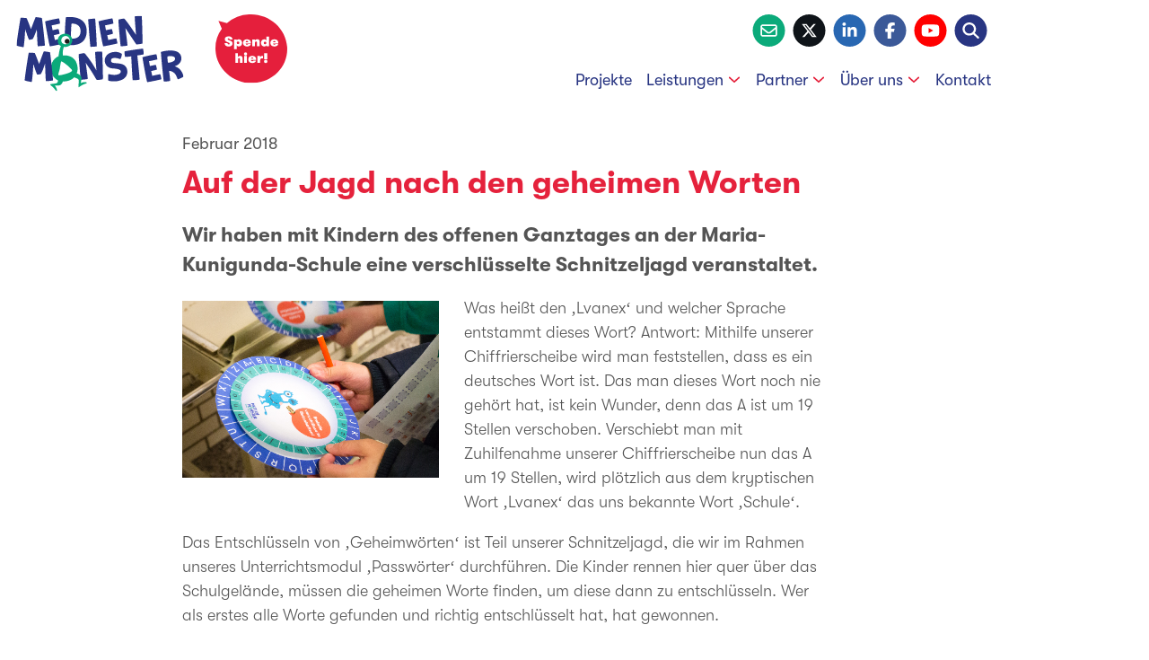

--- FILE ---
content_type: text/html; charset=UTF-8
request_url: https://www.medienmonster.info/auf-der-jagd-nach-den-verschluesselten-worten/
body_size: 10074
content:
<!DOCTYPE html>
<html dir="ltr" dir="ltr" lang="de" prefix="og: https://ogp.me/ns#">

<head>
	<meta charset="UTF-8" />
	<meta name="viewport" content="width=device-width, initial-scale=1.0">
  
  <title>Auf der Jagd nach den geheimen Worten | MedienMonster e. V.</title>

	<link rel="alternate" type="application/rss+xml" title="MedienMonster e. V. RSS Feed" href="https://www.medienmonster.info/feed/" />
	
	<link rel="shortcut icon" sizes="16x16" href="https://www.medienmonster.info/wp-content/themes/mmev2024/favicon.png" />
	<link rel="apple-touch-icon" sizes="180x180" href="https://www.medienmonster.info/wp-content/themes/mmev2024/apple-touch-icon.png" />
 
  <script defer data-domain="medienmonster.info" src="https://plausible.io/js/script.js"></script>
	
  <!-- WP Head -->
		<style>img:is([sizes="auto" i], [sizes^="auto," i]) { contain-intrinsic-size: 3000px 1500px }</style>
	
		<!-- All in One SEO 4.9.0 - aioseo.com -->
	<meta name="description" content="Was heißt den &#039;Lvanex&#039; und welcher Sprache entstammt dieses Wort? Antwort: Mithilfe unserer Chiffrierscheibe wird man feststellen, dass es ein deutsches Wort ist. Das man dieses Wort noch nie gehört hat, ist kein Wunder, denn das A ist um 19 Stellen verschoben. Verschiebt man mit Zuhilfenahme unserer Chiffrierscheibe nun das A um 19 Stellen, wird" />
	<meta name="robots" content="max-image-preview:large" />
	<meta name="author" content="Marc Velten"/>
	<link rel="canonical" href="https://www.medienmonster.info/auf-der-jagd-nach-den-verschluesselten-worten/" />
	<meta name="generator" content="All in One SEO (AIOSEO) 4.9.0" />
		<meta property="og:locale" content="de_DE" />
		<meta property="og:site_name" content="MedienMonster e. V." />
		<meta property="og:type" content="article" />
		<meta property="og:title" content="Auf der Jagd nach den geheimen Worten | MedienMonster e. V." />
		<meta property="og:description" content="Was heißt den &#039;Lvanex&#039; und welcher Sprache entstammt dieses Wort? Antwort: Mithilfe unserer Chiffrierscheibe wird man feststellen, dass es ein deutsches Wort ist. Das man dieses Wort noch nie gehört hat, ist kein Wunder, denn das A ist um 19 Stellen verschoben. Verschiebt man mit Zuhilfenahme unserer Chiffrierscheibe nun das A um 19 Stellen, wird" />
		<meta property="og:url" content="https://www.medienmonster.info/auf-der-jagd-nach-den-verschluesselten-worten/" />
		<meta property="og:image" content="https://www.medienmonster.info/wp-content/uploads/2018/03/beitragsbild_schnitzeljagd.jpg" />
		<meta property="og:image:secure_url" content="https://www.medienmonster.info/wp-content/uploads/2018/03/beitragsbild_schnitzeljagd.jpg" />
		<meta property="og:image:width" content="500" />
		<meta property="og:image:height" content="345" />
		<meta property="article:published_time" content="2018-02-27T14:55:51+00:00" />
		<meta property="article:modified_time" content="2018-03-20T15:21:20+00:00" />
		<meta property="article:publisher" content="https://www.facebook.com/medienmonster.ev" />
		<meta name="twitter:card" content="summary" />
		<meta name="twitter:site" content="@medien_monster" />
		<meta name="twitter:title" content="Auf der Jagd nach den geheimen Worten | MedienMonster e. V." />
		<meta name="twitter:description" content="Was heißt den &#039;Lvanex&#039; und welcher Sprache entstammt dieses Wort? Antwort: Mithilfe unserer Chiffrierscheibe wird man feststellen, dass es ein deutsches Wort ist. Das man dieses Wort noch nie gehört hat, ist kein Wunder, denn das A ist um 19 Stellen verschoben. Verschiebt man mit Zuhilfenahme unserer Chiffrierscheibe nun das A um 19 Stellen, wird" />
		<meta name="twitter:image" content="https://www.medienmonster.info/wp-content/uploads/2018/03/beitragsbild_schnitzeljagd.jpg" />
		<script type="application/ld+json" class="aioseo-schema">
			{"@context":"https:\/\/schema.org","@graph":[{"@type":"Article","@id":"https:\/\/www.medienmonster.info\/auf-der-jagd-nach-den-verschluesselten-worten\/#article","name":"Auf der Jagd nach den geheimen Worten | MedienMonster e. V.","headline":"Auf der Jagd nach den geheimen Worten","author":{"@id":"https:\/\/www.medienmonster.info\/author\/marc\/#author"},"publisher":{"@id":"https:\/\/www.medienmonster.info\/#organization"},"image":{"@type":"ImageObject","url":"https:\/\/www.medienmonster.info\/wp-content\/uploads\/2018\/03\/beitragsbild_schnitzeljagd.jpg","width":500,"height":345},"datePublished":"2018-02-27T15:55:51+01:00","dateModified":"2018-03-20T16:21:20+01:00","inLanguage":"de-DE","mainEntityOfPage":{"@id":"https:\/\/www.medienmonster.info\/auf-der-jagd-nach-den-verschluesselten-worten\/#webpage"},"isPartOf":{"@id":"https:\/\/www.medienmonster.info\/auf-der-jagd-nach-den-verschluesselten-worten\/#webpage"},"articleSection":"News"},{"@type":"BreadcrumbList","@id":"https:\/\/www.medienmonster.info\/auf-der-jagd-nach-den-verschluesselten-worten\/#breadcrumblist","itemListElement":[{"@type":"ListItem","@id":"https:\/\/www.medienmonster.info#listItem","position":1,"name":"Home","item":"https:\/\/www.medienmonster.info","nextItem":{"@type":"ListItem","@id":"https:\/\/www.medienmonster.info\/category\/news\/#listItem","name":"News"}},{"@type":"ListItem","@id":"https:\/\/www.medienmonster.info\/category\/news\/#listItem","position":2,"name":"News","item":"https:\/\/www.medienmonster.info\/category\/news\/","nextItem":{"@type":"ListItem","@id":"https:\/\/www.medienmonster.info\/auf-der-jagd-nach-den-verschluesselten-worten\/#listItem","name":"Auf der Jagd nach den geheimen Worten"},"previousItem":{"@type":"ListItem","@id":"https:\/\/www.medienmonster.info#listItem","name":"Home"}},{"@type":"ListItem","@id":"https:\/\/www.medienmonster.info\/auf-der-jagd-nach-den-verschluesselten-worten\/#listItem","position":3,"name":"Auf der Jagd nach den geheimen Worten","previousItem":{"@type":"ListItem","@id":"https:\/\/www.medienmonster.info\/category\/news\/#listItem","name":"News"}}]},{"@type":"Organization","@id":"https:\/\/www.medienmonster.info\/#organization","name":"MedienMonster e. V.","description":"Die MedienMonster sind ein gemeinn\u00fctziger Verein, der mit starken Projekten den kreativen und sozialen Umgang mit neuen Medien bei Kindern und Jugendlichen f\u00f6rdert.","url":"https:\/\/www.medienmonster.info\/","sameAs":["https:\/\/www.youtube.com\/channel\/UCAJh8CF3yUD51L_tzhqxdwQ"]},{"@type":"Person","@id":"https:\/\/www.medienmonster.info\/author\/marc\/#author","url":"https:\/\/www.medienmonster.info\/author\/marc\/","name":"Marc Velten","image":{"@type":"ImageObject","@id":"https:\/\/www.medienmonster.info\/auf-der-jagd-nach-den-verschluesselten-worten\/#authorImage","url":"https:\/\/secure.gravatar.com\/avatar\/0cbe31e44b581578fb527c7a7d826fb931c01e8086397defc966d82a6c2ce9a6?s=96&d=mm&r=g","width":96,"height":96,"caption":"Marc Velten"}},{"@type":"WebPage","@id":"https:\/\/www.medienmonster.info\/auf-der-jagd-nach-den-verschluesselten-worten\/#webpage","url":"https:\/\/www.medienmonster.info\/auf-der-jagd-nach-den-verschluesselten-worten\/","name":"Auf der Jagd nach den geheimen Worten | MedienMonster e. V.","description":"Was hei\u00dft den 'Lvanex' und welcher Sprache entstammt dieses Wort? Antwort: Mithilfe unserer Chiffrierscheibe wird man feststellen, dass es ein deutsches Wort ist. Das man dieses Wort noch nie geh\u00f6rt hat, ist kein Wunder, denn das A ist um 19 Stellen verschoben. Verschiebt man mit Zuhilfenahme unserer Chiffrierscheibe nun das A um 19 Stellen, wird","inLanguage":"de-DE","isPartOf":{"@id":"https:\/\/www.medienmonster.info\/#website"},"breadcrumb":{"@id":"https:\/\/www.medienmonster.info\/auf-der-jagd-nach-den-verschluesselten-worten\/#breadcrumblist"},"author":{"@id":"https:\/\/www.medienmonster.info\/author\/marc\/#author"},"creator":{"@id":"https:\/\/www.medienmonster.info\/author\/marc\/#author"},"image":{"@type":"ImageObject","url":"https:\/\/www.medienmonster.info\/wp-content\/uploads\/2018\/03\/beitragsbild_schnitzeljagd.jpg","@id":"https:\/\/www.medienmonster.info\/auf-der-jagd-nach-den-verschluesselten-worten\/#mainImage","width":500,"height":345},"primaryImageOfPage":{"@id":"https:\/\/www.medienmonster.info\/auf-der-jagd-nach-den-verschluesselten-worten\/#mainImage"},"datePublished":"2018-02-27T15:55:51+01:00","dateModified":"2018-03-20T16:21:20+01:00"},{"@type":"WebSite","@id":"https:\/\/www.medienmonster.info\/#website","url":"https:\/\/www.medienmonster.info\/","name":"MedienMonster e. V.","description":"Die MedienMonster sind ein gemeinn\u00fctziger Verein, der mit starken Projekten den kreativen und sozialen Umgang mit neuen Medien bei Kindern und Jugendlichen f\u00f6rdert.","inLanguage":"de-DE","publisher":{"@id":"https:\/\/www.medienmonster.info\/#organization"}}]}
		</script>
		<!-- All in One SEO -->

<link rel='dns-prefetch' href='//cdnjs.cloudflare.com' />
<link rel='dns-prefetch' href='//kit.fontawesome.com' />
<link rel="alternate" type="application/rss+xml" title="MedienMonster e. V. &raquo; Auf der Jagd nach den geheimen Worten-Kommentar-Feed" href="https://www.medienmonster.info/auf-der-jagd-nach-den-verschluesselten-worten/feed/" />
<style id='safe-svg-svg-icon-style-inline-css' type='text/css'>
.safe-svg-cover{text-align:center}.safe-svg-cover .safe-svg-inside{display:inline-block;max-width:100%}.safe-svg-cover svg{fill:currentColor;height:100%;max-height:100%;max-width:100%;width:100%}

</style>
<style id='filebird-block-filebird-gallery-style-inline-css' type='text/css'>
ul.filebird-block-filebird-gallery{margin:auto!important;padding:0!important;width:100%}ul.filebird-block-filebird-gallery.layout-grid{display:grid;grid-gap:20px;align-items:stretch;grid-template-columns:repeat(var(--columns),1fr);justify-items:stretch}ul.filebird-block-filebird-gallery.layout-grid li img{border:1px solid #ccc;box-shadow:2px 2px 6px 0 rgba(0,0,0,.3);height:100%;max-width:100%;-o-object-fit:cover;object-fit:cover;width:100%}ul.filebird-block-filebird-gallery.layout-masonry{-moz-column-count:var(--columns);-moz-column-gap:var(--space);column-gap:var(--space);-moz-column-width:var(--min-width);columns:var(--min-width) var(--columns);display:block;overflow:auto}ul.filebird-block-filebird-gallery.layout-masonry li{margin-bottom:var(--space)}ul.filebird-block-filebird-gallery li{list-style:none}ul.filebird-block-filebird-gallery li figure{height:100%;margin:0;padding:0;position:relative;width:100%}ul.filebird-block-filebird-gallery li figure figcaption{background:linear-gradient(0deg,rgba(0,0,0,.7),rgba(0,0,0,.3) 70%,transparent);bottom:0;box-sizing:border-box;color:#fff;font-size:.8em;margin:0;max-height:100%;overflow:auto;padding:3em .77em .7em;position:absolute;text-align:center;width:100%;z-index:2}ul.filebird-block-filebird-gallery li figure figcaption a{color:inherit}

</style>
<link rel='stylesheet' id='wpo_min-header-0-css' href='https://www.medienmonster.info/wp-content/cache/wpo-minify/1768443289/assets/wpo-minify-header-60672f19.min.css' type='text/css' media='all' />
<link rel='stylesheet' id='theme-magnificpopup-css' href='//cdnjs.cloudflare.com/ajax/libs/magnific-popup.js/1.1.0/magnific-popup.min.css' type='text/css' media='all' />
<link rel='stylesheet' id='theme-swiper-css' href='//cdnjs.cloudflare.com/ajax/libs/Swiper/9.3.0/swiper-bundle.min.css' type='text/css' media='all' />
<link rel='stylesheet' id='theme-animate-css' href='//cdnjs.cloudflare.com/ajax/libs/animate.css/3.7.2/animate.min.css' type='text/css' media='all' />
<link rel='stylesheet' id='wpo_min-header-4-css' href='https://www.medienmonster.info/wp-content/cache/wpo-minify/1768443289/assets/wpo-minify-header-f95319fb.min.css' type='text/css' media='all' />
<script type="text/javascript" src="https://www.medienmonster.info/wp-content/cache/wpo-minify/1768443289/assets/wpo-minify-header-5350068a.min.js" id="wpo_min-header-0-js"></script>
<script defer crossorigin="anonymous" type="text/javascript" src="https://kit.fontawesome.com/2789253043.js" id="font-awesome-official-js"></script>
<script type="text/javascript" src="https://www.medienmonster.info/wp-content/cache/wpo-minify/1768443289/assets/wpo-minify-header-b7b70a44.min.js" id="wpo_min-header-2-js"></script>
<link rel="https://api.w.org/" href="https://www.medienmonster.info/wp-json/" /><link rel="alternate" title="JSON" type="application/json" href="https://www.medienmonster.info/wp-json/wp/v2/posts/1195" /><link rel="EditURI" type="application/rsd+xml" title="RSD" href="https://www.medienmonster.info/xmlrpc.php?rsd" />
<meta name="generator" content="WordPress 6.8.3" />
<link rel='shortlink' href='https://www.medienmonster.info/?p=1195' />
<link rel="alternate" title="oEmbed (JSON)" type="application/json+oembed" href="https://www.medienmonster.info/wp-json/oembed/1.0/embed?url=https%3A%2F%2Fwww.medienmonster.info%2Fauf-der-jagd-nach-den-verschluesselten-worten%2F" />
<link rel="alternate" title="oEmbed (XML)" type="text/xml+oembed" href="https://www.medienmonster.info/wp-json/oembed/1.0/embed?url=https%3A%2F%2Fwww.medienmonster.info%2Fauf-der-jagd-nach-den-verschluesselten-worten%2F&#038;format=xml" />
	<!-- // WP Head -->
</head>

<body class="wp-singular post-template-default single single-post postid-1195 single-format-standard wp-theme-mmev2024">

<header id="site-header" class="row row-header" role="banner">
	<div class="wrap flex add-gutter">
		
			<div>
				<a class="logo" href="https://www.medienmonster.info" title="Home">
					<?xml version="1.0" encoding="utf-8"?>
<!-- Generator: Adobe Illustrator 18.1.1, SVG Export Plug-In . SVG Version: 6.00 Build 0)  -->
<svg version="1.1" id="logo-mm" xmlns="http://www.w3.org/2000/svg" xmlns:xlink="http://www.w3.org/1999/xlink" x="0px" y="0px"
	 viewBox="0 0 165 75" enable-background="new 0 0 165 75" xml:space="preserve">
<g>
	<defs>
		<rect id="SVGID_3_" x="2" y="1.4" width="160" height="72.2"/>
	</defs>
	<clipPath id="SVGID_2_">
		<use xlink:href="#SVGID_3_"  overflow="visible"/>
	</clipPath>
	<path clip-path="url(#SVGID_2_)" fill="#283582" d="M105.5,35.6c0.2-0.4,17.2-2.9,17.6-2.6c0.4,0.3,0.9,5,0.7,5.3
		c-0.3,0.4-6.1,1.1-6.1,1.1s2.5,22.7,2.1,23.2c-0.3,0.4-6.2,0.8-6.5,0.5c-0.3-0.3-1.4-22.8-1.4-22.8s-5.4,0.7-5.8,0.5
		C105.7,40.6,105.3,36,105.5,35.6"/>
	<path clip-path="url(#SVGID_2_)" fill="#283582" d="M61.6,38.3c-0.2,0.3,1.7,24,2,24.3c0.3,0.3,6.3-0.3,6.6-0.7
		c0.3-0.4-1.9-15.5-1.9-15.5s3.7,5.6,4.7,7.1c2.7,3.9,5.5,9.3,5.9,9.5c0.4,0.2,5.5-0.5,5.8-0.8c0.3-0.3-0.4-26.1-0.7-26.4
		c-0.3-0.3-6.3,0-6.6,0.4c-0.3,0.3,1.2,17.7,1.2,17.7s-2.8-5.1-5.2-8.5c-2.2-3.2-5.9-8.1-6.3-8.2C66.7,37.1,61.8,38,61.6,38.3"/>
	<path clip-path="url(#SVGID_2_)" fill="#283582" d="M102.7,37.7c0.8,0.5-0.8,5.1-1.3,5.2c-0.6,0.2-3.2-1.5-6.3-1
		c-0.9,0.1-3.1,0.7-2.5,3.2c0.7,3.4,11.5-0.3,14.7,6.1c1.7,3.6,1,7.5-2,10.2c-1.4,1.3-4.4,2.3-6.8,2.7c-3.2,0.6-8-0.1-8.5-0.5
		c-0.3-0.2-0.2-5.7,0-6.1c0.2-0.5,2.9,0.8,6.3,0.6c3-0.2,6.3-1.4,5.5-3.9c-0.7-2.1-7.2-2.2-8.6-2.4c-2.2-0.3-5-1.6-6.1-4.5
		c-1.1-2.9-0.7-5.6,1.3-8C90.7,36.3,97.6,34.5,102.7,37.7"/>
	<path clip-path="url(#SVGID_2_)" fill="#FFFFFF" d="M45.1,45.3c-0.4,0.6,2.3,9.5,3.1,9.7c0.9,0.3,7.2-6.4,6.9-7.3
		C54.8,46.8,45.5,44.6,45.1,45.3"/>
	<path clip-path="url(#SVGID_2_)" fill="#283582" d="M99.6,5.1c-0.2,0.3,1.9,25.1,2.2,25.4c0.3,0.3,6.1-0.3,6.4-0.6
		c0.3-0.4-1.9-16.7-1.9-16.7s3.7,5.6,4.7,7.1c2.7,3.9,5.4,8.3,5.8,8.5c0.4,0.2,5.5-0.5,5.8-0.8c0.3-0.3-0.4-26.1-0.7-26.4
		c-0.3-0.3-6.3,0-6.6,0.4c-0.3,0.3,1.2,17.7,1.2,17.7s-2.7-4-5-7.4c-2.2-3.2-5.9-8.1-6.3-8.2C104.7,3.9,99.8,4.8,99.6,5.1"/>
	<path clip-path="url(#SVGID_2_)" fill="#283582" d="M70.7,4.8c0.1-0.3,6.4-0.9,6.6-0.6c0.3,0.2,1.8,26.2,1.5,26.5
		c-0.3,0.2-5.8,0.6-6,0.4C72.6,30.8,70.6,5,70.7,4.8"/>
	<path clip-path="url(#SVGID_2_)" fill="#283582" d="M80.6,6.8c0.2-0.5,12.9-3.1,13.2-2.9c0.3,0.2,1.1,4.7,1,4.9
		c-0.2,0.2-8,1.8-8,1.8l0.9,4.6c0,0,5.2-1.2,5.6-1.1c0.3,0.2,1.2,4.3,1,4.5c-0.3,0.3-5.4,1.4-5.4,1.4l1,4.6c0,0,7.2-1.6,7.6-1.5
		c0.4,0.1,1.2,4.6,1.1,4.8c-0.2,0.2-13.1,3-13.5,2.7C84.6,30.5,80.4,7.2,80.6,6.8"/>
	<path clip-path="url(#SVGID_2_)" fill="#283582" d="M29.5,6.8c0.2-0.5,12.9-3.1,13.2-2.9c0.3,0.2,1.1,4.7,1,4.9
		c-0.2,0.2-8,1.8-8,1.8l0.9,4.6c0,0,5.2-1.2,5.6-1.1c0.3,0.2,1.2,4.3,1,4.5c-0.3,0.3-5.4,1.4-5.4,1.4l1,4.6c0,0,7.2-1.6,7.6-1.5
		c0.4,0.1,1.2,4.6,1.1,4.8c-0.2,0.2-13.1,3-13.5,2.7C33.5,30.4,29.3,7.2,29.5,6.8"/>
	<path clip-path="url(#SVGID_2_)" fill="#283582" d="M63.4,16.6c-0.3,7.9-9,6.7-9.3,6.6c-0.2-0.1,0.4-14.4,0.7-14.4
		C57.8,8.8,63.7,9.6,63.4,16.6 M49.4,2.8c-0.5,0.2-1.7,25.7-1.2,26c0.6,0.4,19.9,4.6,21-11.4C70.4-0.1,49.9,2.5,49.4,2.8"/>
	<path clip-path="url(#SVGID_2_)" fill="#283582" d="M2,29.9c-0.2-0.3,1.8-13.4,1.8-13.4s2-13,2.2-13.2c0.3-0.2,5.4,0.2,5.7,0.3
		c0.3,0.1,4.2,10.6,4.2,10.6s4.2-11.4,4.5-11.5c0.3-0.2,5.6,0.6,5.9,0.8c0.3,0.2,3.2,26.2,2.9,26.4c-0.2,0.3-6.6,0.8-6.8,0.6
		c-0.3-0.2-0.9-16.1-0.9-16.1l-2,5.3c0,0-1.6,3.8-1.9,4c-0.3,0.2-3.2,0.8-3.5,0.6c-0.3-0.2-1.6-3.6-1.9-4.6c-0.3-1-1.8-5.3-1.8-5.3
		l-0.6,8.8c0,0-0.7,8-1,8.2C8.6,31.7,2.2,30.3,2,29.9"/>
	<path clip-path="url(#SVGID_2_)" fill="#283582" d="M122.7,41.2c0.2-0.5,12.9-3.1,13.2-2.9c0.3,0.2,1.1,4.7,1,4.9
		c-0.2,0.2-8,1.8-8,1.8l0.9,4.6c0,0,5.2-1.2,5.6-1.1c0.3,0.2,1.2,4.3,1,4.5c-0.3,0.3-5.4,1.4-5.4,1.4l1,4.6c0,0,7.2-1.6,7.6-1.5
		c0.4,0.1,1.2,4.6,1.1,4.8c-0.2,0.2-13.1,3-13.5,2.7C126.7,64.8,122.5,41.6,122.7,41.2"/>
	<path clip-path="url(#SVGID_2_)" fill="#FFFFFF" d="M49.3,29.7c2.7-0.1,4.8-2.5,4.7-5.2s-2.5-4.8-5.2-4.7C46.1,20,44,22.3,44.2,25
		C44.3,27.7,46.6,29.8,49.3,29.7"/>
	<path clip-path="url(#SVGID_2_)" fill="#0BAA7A" d="M47.3,28.4c2.5,0.8,5.3-0.3,5.7-2.5c0.4-2.4-1-4.7-3.3-5.1
		c-2.2-0.3-3.9,0.9-4.5,2.6C44.9,24.4,44.3,27.4,47.3,28.4 M42.3,40.2c0,0,0.2-2.1,0.8-5.1c0.6-2.9,1.5-4.6,1.5-4.6
		s-3.8-1.4-2.9-6.8c0.7-4.3,5.3-5.5,8.5-5c3.9,0.7,5.8,4.3,5.1,7.4c-1.4,6-8,5.2-8,5.2s-0.6,2-0.9,4.1c-0.3,2.2,0.1,4,0.1,4
		S57.3,38,60,48c1.5,5.6-0.4,8.4-0.4,8.4s3.7,1.6,4.4,3.6c0.7,2-0.5,6-0.5,6s1.6-0.7,2.6-0.9c1.6-0.3,3.1,0,3.3,0.7
		c0.2,0.5-1.2,0.5-3.7,1.7c-2.5,1.2-3.9,2.6-4.2,2.5c-0.5-0.3,0.4-5.4,0.2-6.7c-0.3-1.9-4.6-2.8-4.6-2.8s-1.3,1.8-4.7,3
		c-3.5,1.2-5.8,0.8-5.8,0.8s-1.1,2.6-2.3,3.4c-1.4,1-5.6,0.6-5.6,0.6s0.6,0.8,1.1,1.6c1.1,1.8,1.2,3.4,0.7,3.8
		c-0.5,0.3-1.8-2.1-3.4-3.6c-2.6-2.5-2.8-2.3-2.8-2.8c0-0.8,5.9-0.5,6.8-1.7c0.9-1.2,0.6-2.3,0.6-2.3s-6.3-2.4-6.7-10.7
		C34.6,43,42.3,40.2,42.3,40.2"/>
	<path clip-path="url(#SVGID_2_)" fill="#1D1D1B" d="M50.7,28.2c1.3-0.1,2.3-1.2,2.2-2.5c-0.1-1.3-1.2-2.3-2.5-2.2
		c-1.3,0.1-2.3,1.2-2.2,2.5C48.3,27.3,49.4,28.3,50.7,28.2"/>
	<path clip-path="url(#SVGID_2_)" fill="#FFFFFF" d="M44.8,45.3c-0.4,0.4-1,4.6-1.3,6.8c-0.4,2.2-2.1,6.2-1.1,6.4
		c1.5,0.2,13-2.4,12.9-4.7C55.2,52.5,45.9,44.4,44.8,45.3"/>
	<path clip-path="url(#SVGID_2_)" fill="#283582" d="M146.5,40.5c-0.1,0.2,0.4,5.7,0.5,5.8c0.3,0.4,7.6-0.6,6.9-4.2
		C153.4,39.3,146.8,40.1,146.5,40.5 M140.4,36.1c0.5-0.4,17.8-5,19.4,4.9c1.1,7-6.4,8.8-6.4,8.8s2.4,0.7,4.5,2.4
		c2.8,2.5,4.2,7.1,4.1,7.6c-0.1,0.4-5.2,2.7-5.5,2.5c-0.3-0.1-1.2-3-2.2-4.6c-1.2-2-4.3-3.6-6.2-3.5c0,0,1.3,9.2,1,9.6
		c-0.2,0.3-5.7,1-6,0.6C142.8,64.2,140,36.4,140.4,36.1"/>
	<path clip-path="url(#SVGID_2_)" fill="#283582" d="M9.9,63.4C9.7,63.1,11.6,50,11.6,50s2-13,2.2-13.2c0.3-0.2,5.4,0.2,5.7,0.3
		c0.3,0.1,4.2,10.6,4.2,10.6s4.2-11.9,4.5-12.1c0.3-0.2,5.6,0.6,5.9,0.8c0.3,0.2,3.1,26.7,2.9,27c-0.2,0.3-6.6,0.8-6.8,0.6
		c-0.3-0.2-0.8-16.7-0.8-16.7l-2.1,5.9c0,0-1.6,3.8-1.9,4c-0.3,0.2-3.2,0.8-3.5,0.6c-0.3-0.2-1.6-3.6-1.9-4.6
		c-0.3-1-1.8-5.3-1.8-5.3l-0.6,8.8c0,0-0.7,8-1,8.2C16.5,65.1,10.1,63.7,9.9,63.4"/>
</g>
</svg>
				</a>
        <aside class="donate animated jello">
          <a title="Spende hier!" href="/mitmachen/"><img src="https://www.medienmonster.info/wp-content/themes/mmev2024/images/donate-bubble.svg" alt="Spende hier!" /></a>
        </aside>
			</div>

      <div>
        <ul class="meta">
          <li>
            <a href="/kontakt/" title="Schreibe an MedienMonster">
              <span class="fa-stack fa-1x color-contact">
                <i class="fa fa-circle fa-stack-2x"></i>
                <i class="fa fa-envelope-o fa-stack-1x fa-inverse"></i>
              </span>
            </a>
          </li>
          <li>
            <a href="https://www.twitter.com/medien_monster/" title="MedienMonster auf Twitter">
              <span class="fa-stack fa-1x color-twitter">
                <i class="fa fa-circle fa-stack-2x"></i>
                <i class="fa-brands fa-x-twitter fa-stack-1x fa-inverse"></i>
              </span>
            </a>
          </li>
          <li>
            <a href="https://www.linkedin.com/company/medienmonster-e-v/" title="MedienMonster auf LinkedIn">
              <span class="fa-stack fa-1x color-linkedin">
                <i class="fa fa-circle fa-stack-2x"></i>
                <i class="fa-brands fa-linkedin-in fa-stack-1x fa-inverse"></i>
              </span>
            </a>
          </li>
          <li>
            <a href="https://www.facebook.com/medienmonster.ev/" title="MedienMonster auf Facebook">
              <span class="fa-stack fa-1x color-facebook">
                <i class="fa fa-circle fa-stack-2x"></i>
                <i class="fa-brands fa-facebook-f fa-stack-1x fa-inverse"></i>
              </span>
            </a>
          </li>
          <li>
            <a href="https://www.youtube.com/channel/UCAJh8CF3yUD51L_tzhqxdwQ" title="MedienMonster auf Youtube">
              <span class="fa-stack fa-1x color-youtube">
                <i class="fa fa-circle fa-stack-2x"></i>
                <i class="fa-brands fa-youtube fa-stack-1x fa-inverse"></i>
              </span>
            </a>
          </li>
          <li>
            <a class="open-searchbar" href="javascript:;" title="Suchen auf MedienMonster">
              <span class="fa-stack fa-1x color-mm">
                <i class="fa fa-circle fa-stack-2x"></i>
                <i class="fa fa-search fa-stack-1x fa-inverse"></i>
              </span>
            </a>
          </li>
          <li class="burger-menu"><a href="nav#dropnav" title="Monster Menu" ><i class="fal fa-2x fa-bars"></i></a></li>
        </ul>

        <nav class="global"><ul id="menu-global" class="menu"><li id="menu-item-1461" class="menu-item menu-item-type-post_type menu-item-object-page current_page_parent menu-item-1461"><a href="https://www.medienmonster.info/aktuelles/">Projekte</a></li>
<li id="menu-item-1468" class="menu-item menu-item-type-post_type menu-item-object-page menu-item-has-children menu-item-1468"><a href="https://www.medienmonster.info/leistungen/">Leistungen</a>
<ul class="sub-menu">
	<li id="menu-item-1480" class="menu-item menu-item-type-taxonomy menu-item-object-leistungstyp menu-item-1480"><a href="https://www.medienmonster.info/leistungsart/projektumsetzung/">Projekte für Kinder &amp; Jugendliche</a></li>
	<li id="menu-item-1476" class="menu-item menu-item-type-taxonomy menu-item-object-leistungstyp menu-item-1476"><a href="https://www.medienmonster.info/leistungsart/fortbildungen/">Workshops für Fachkräfte</a></li>
	<li id="menu-item-1479" class="menu-item menu-item-type-taxonomy menu-item-object-leistungstyp menu-item-1479"><a href="https://www.medienmonster.info/leistungsart/vortraege/">Elternabende / Vorträge</a></li>
	<li id="menu-item-1477" class="menu-item menu-item-type-taxonomy menu-item-object-leistungstyp menu-item-1477"><a href="https://www.medienmonster.info/leistungsart/konzepte/">Materialien / Konzepte</a></li>
	<li id="menu-item-1478" class="menu-item menu-item-type-taxonomy menu-item-object-leistungstyp menu-item-1478"><a href="https://www.medienmonster.info/leistungsart/organisationsentwicklung/">Schulentwicklung</a></li>
	<li id="menu-item-2833" class="menu-item menu-item-type-post_type menu-item-object-page menu-item-2833"><a href="https://www.medienmonster.info/angebotsbroschuere/">Angebotsbroschüre</a></li>
</ul>
</li>
<li id="menu-item-1463" class="menu-item menu-item-type-post_type menu-item-object-page menu-item-has-children menu-item-1463"><a href="https://www.medienmonster.info/partner/">Partner</a>
<ul class="sub-menu">
	<li id="menu-item-1814" class="menu-item menu-item-type-custom menu-item-object-custom menu-item-1814"><a href="/partner/">Kooperationspartner</a></li>
	<li id="menu-item-2240" class="menu-item menu-item-type-post_type menu-item-object-page menu-item-2240"><a href="https://www.medienmonster.info/bildungsinstitutionen/">Bildungsinstitutionen</a></li>
	<li id="menu-item-1464" class="menu-item menu-item-type-post_type menu-item-object-page menu-item-1464"><a href="https://www.medienmonster.info/foerderer/">Förderer</a></li>
</ul>
</li>
<li id="menu-item-2239" class="menu-item menu-item-type-post_type menu-item-object-page menu-item-has-children menu-item-2239"><a href="https://www.medienmonster.info/verein/">Über uns</a>
<ul class="sub-menu">
	<li id="menu-item-2237" class="menu-item menu-item-type-post_type menu-item-object-page menu-item-2237"><a href="https://www.medienmonster.info/team/">Team</a></li>
	<li id="menu-item-1490" class="menu-item menu-item-type-post_type menu-item-object-page menu-item-1490"><a href="https://www.medienmonster.info/mitmachen/">Machen Sie mit!</a></li>
</ul>
</li>
<li id="menu-item-1465" class="menu-item menu-item-type-post_type menu-item-object-page menu-item-1465"><a href="https://www.medienmonster.info/kontakt/">Kontakt</a></li>
</ul></nav>      </div>  

	</div>
</header>
<div class="row row-search">
	<div class="wrap flex">
		<div class="col-xs-12">
			<form method="get" class="searchbar" id="searchbar" action="https://www.medienmonster.info/">
				<input type="text" value="" name="s" id="s" placeholder="Suche auf MedienMonster" />
				<button type="submit" title="Suche starten"><i class="fa fa-search"></i></button>
			</form>	
		</div>
	</div>
</div><!-- single.php -->

<section class="row">
	<div class="wrap flex flex-center mt-m mb-m">
		<div class="col-xs-12 col-md-10 col-lg-8">
			
			<article class="single-post group flow">
				
				<hgroup class="detail">
					<p class="meta">Februar 2018</p>
					<h1><a href="https://www.medienmonster.info/auf-der-jagd-nach-den-verschluesselten-worten/">Auf der Jagd nach den geheimen Worten</a></h1>
					<h2>Wir haben mit Kindern des offenen Ganztages an der Maria-Kunigunda-Schule eine verschlüsselte Schnitzeljagd veranstaltet.</h2>
				</hgroup>
				
				<p><img fetchpriority="high" decoding="async" class="alignleft wp-image-1196" src="https://www.medienmonster.info/wp-content/uploads/2018/03/beitragsbild_schnitzeljagd.jpg" alt="" width="400" height="276" />Was heißt den &#8218;Lvanex&#8216; und welcher Sprache entstammt dieses Wort? Antwort: Mithilfe unserer Chiffrierscheibe wird man feststellen, dass es ein deutsches Wort ist. Das man dieses Wort noch nie gehört hat, ist kein Wunder, denn das A ist um 19 Stellen verschoben. Verschiebt man mit Zuhilfenahme unserer Chiffrierscheibe nun das A um 19 Stellen, wird plötzlich aus dem kryptischen Wort &#8218;Lvanex&#8216; das uns bekannte Wort &#8218;Schule&#8216;.</p>
<p>Das Entschlüsseln von &#8218;Geheimwörten&#8216; ist Teil unserer Schnitzeljagd, die wir im Rahmen unseres Unterrichtsmodul &#8218;Passwörter&#8216; durchführen. Die Kinder rennen hier quer über das Schulgelände, müssen die geheimen Worte finden, um diese dann zu entschlüsseln. Wer als erstes alle Worte gefunden und richtig entschlüsselt hat, hat gewonnen.</p>
<p>Die Kinder des <a href="https://jh-essen.de/jh/offene-ganztagsschule/offene-ganztagsschule/">Offenen Ganztages</a> der <a href="https://maria-kunigunda-schule.essen.de/">Maria-Kunigunda-Schule</a> in Essen-Karnap hat es verdammt viel Freude bereitet!</p>

				
							</article>
			
			<div class="browse">
				<div class="browse-left"><a href="https://www.medienmonster.info/monster-an-der-gartenschule/" rel="next">&larr; vorherige</a></div>
				<div class="browse-right"><a href="https://www.medienmonster.info/der-lokalkompass-und-die-ogs-medienmonster/" rel="prev">nächste &rarr;</a></div>
			</div>

			<p><a href="/aktuelles/" class="button mobile">&larr; zurück zur Übersicht</a></p>

					</div>	
	</div><!-- //wrap -->
</section><!-- //row -->

<hr/>

<div class="wrap flex">
	
	<div class="col-xs-12 mb-m">
		<h2>Weitere Projekte</h2>
	</div>
	
					
							<div class="col-xs-12 col-sm-6 col-md-4 mb-m">
	<article class="teaser teaser-news post-2798 post type-post status-publish format-standard has-post-thumbnail hentry category-news">
		<a class="flow" href="https://www.medienmonster.info/mit-farben-programmieren/" title="Ganzen Beitrag lesen">
											<figure><img width="375" height="259" src="https://www.medienmonster.info/wp-content/uploads/2023/12/beitragsbild-aktuelles-wedumint-2-375x259.jpg" class="attachment-thumbnail size-thumbnail wp-post-image" alt="" decoding="async" loading="lazy" /></figure>
						<h3>Mit Farben programmieren</h3>
			<p class="teaser-text">Wir waren für das regionale MINT-Cluster WE-DU-MINT unterwegs. <span class="read-more">mehr...</span></p>
							<p class="meta-short">September 2023 </p>
								</a>
			</article>
</div>					<div class="col-xs-12 col-sm-6 col-md-4 mb-m">
	<article class="teaser teaser-news post-2787 post type-post status-publish format-standard has-post-thumbnail hentry category-news tag-creativegaming tag-nachhaltigkeit tag-klimawandel">
		<a class="flow" href="https://www.medienmonster.info/games-nachhaltigkeit/" title="Ganzen Beitrag lesen">
											<figure><img width="375" height="259" src="https://www.medienmonster.info/wp-content/uploads/2023/12/beitragsbild-aktuelles-junior-uni-1223-375x259.jpg" class="attachment-thumbnail size-thumbnail wp-post-image" alt="" decoding="async" loading="lazy" /></figure>
						<h3>Games &#038; Nachhaltigkeit</h3>
			<p class="teaser-text">An der Junior Uni Essen haben wir mit Jugendlichen Spiele zum Thema ökologische Nachhaltigkeit entwickelt. <span class="read-more">mehr...</span></p>
							<p class="meta-short">Dezember 2023 </p>
								</a>
			</article>
</div>					<div class="col-xs-12 col-sm-6 col-md-4 mb-m">
	<article class="teaser teaser-news post-2976 post type-post status-publish format-standard has-post-thumbnail hentry category-news">
		<a class="flow" href="https://www.medienmonster.info/ferienzeit-ist-spielezeit/" title="Ganzen Beitrag lesen">
											<figure><img width="375" height="259" src="https://www.medienmonster.info/wp-content/uploads/2024/09/beitragsbild-aktuelles-zdi-lev-375x259.jpg" class="attachment-thumbnail size-thumbnail wp-post-image" alt="" decoding="async" loading="lazy" /></figure>
						<h3>Ferienzeit ist Spielezeit!</h3>
			<p class="teaser-text">Beim ZDI in Leverkusen haben wir einen Gaming-Kurs angeboten. <span class="read-more">mehr...</span></p>
							<p class="meta-short">Juli 2024 </p>
								</a>
			</article>
</div>			

</div><!-- //wrap -->

<footer id="footer-row" class="row pt-l pb-l" role="contentinfo">
	
	<div class="wrap flex">
		<div class="col-xs-12 pb-m">
			<a href="https://www.medienmonster.info" title="Home"><img class="logo" src="https://www.medienmonster.info/wp-content/themes/mmev2024/images/mm-logo.svg"></a>	
		</div>
	</div>
	
	<div class="wrap flex">
		<div class="col-xs-12 col-sm-6 col-md-3 flow">
			<p>MedienMonster e. V.<br/>
			Medien kreativ begreifen<a href="http://www.adacor.com" title="ADACOR Hosting GmbH"></a></p>
			<p>Emmastraße 70 A<br/>
			45130 Essen</p>
		</div>
		<div class="col-xs-12 col-sm-6 col-md-3 flow">
			<p>Telefon 0201 857878 – 60<br/>
			Telefax 0201 857878 – 61</p>
			<p>hallo@medienmonster.info<br/>
			www.medienmonster.info</p>
		</div>
		<div class="col-xs-12 col-sm-6 col-md-4 flow">
			<p>BANK: Volksbank Rhein-Lippe eG<br/>
			IBAN: DE50 356 605 990 004 576 012<br/>
			BIC: GENODED1RLW</p>
		</div>
		<div class="col-xs-12 col-sm-6 col-md-2 flow">
			<p>
				<a href="https://www.facebook.com/medienmonster.ev" title="MedienMonster auf Facebook"><i class="fa-brands fa-square-facebook"></i> Facebook</a><br/>
				<a href="https://www.linkedin.com/company/medienmonster-e-v" title="MedienMonster auf LinkedIn"><i class="fa-brands fa-linkedin"></i> LinkedIn</a><br/>
        <a href="https://www.twitter.com/medien_monster" title="MedienMonster auf Twitter"><i class="fa-brands fa-square-x-twitter"></i> X</a><br/>
				<a href="https://www.youtube.com/channel/UCAJh8CF3yUD51L_tzhqxdwQ" title="MedienMonster auf Youtube"><i class="fa-brands fa-square-youtube"></i> Youtube</a>
			</p>
		</div>
	</div>
	<div class="wrap flex pt-m">
		<div class="col-xs-12 col-md-3">
			<p><strong>&copy; 2026 MedienMonster e. V.</strong></p>	
		</div>
		<div class="col-xs-12 col-md-9">
			<p><a href="/kontakt/" title="Kontakt">Kontakt</a> &bull; <a href="/impressum/" title="Impressum">Impressum</a> &bull; <a href="/datenschutz/" title="Datenschutz">Datenschutz</a></p>	
		</div>
	</div>
	
</footer>


<!-- WP Footer -->
<script type="speculationrules">
{"prefetch":[{"source":"document","where":{"and":[{"href_matches":"\/*"},{"not":{"href_matches":["\/wp-*.php","\/wp-admin\/*","\/wp-content\/uploads\/*","\/wp-content\/*","\/wp-content\/plugins\/*","\/wp-content\/themes\/mmev2024\/*","\/*\\?(.+)"]}},{"not":{"selector_matches":"a[rel~=\"nofollow\"]"}},{"not":{"selector_matches":".no-prefetch, .no-prefetch a"}}]},"eagerness":"conservative"}]}
</script>
<script type="importmap" id="wp-importmap">
{"imports":{"borlabs-cookie-core":"https:\/\/www.medienmonster.info\/wp-content\/plugins\/borlabs-cookie\/assets\/javascript\/borlabs-cookie.min.js?ver=3.3.23"}}
</script>
<script type="module" src="https://www.medienmonster.info/wp-content/plugins/borlabs-cookie/assets/javascript/borlabs-cookie.min.js?ver=3.3.23" id="borlabs-cookie-core-js-module" data-cfasync="false" data-no-minify="1" data-no-optimize="1"></script>
<script type="module" src="https://www.medienmonster.info/wp-content/plugins/borlabs-cookie/assets/javascript/borlabs-cookie-legacy-backward-compatibility.min.js?ver=3.3.23" id="borlabs-cookie-legacy-backward-compatibility-js-module"></script>
<!--googleoff: all--><div data-nosnippet data-borlabs-cookie-consent-required='true' id='BorlabsCookieBox'></div><div id='BorlabsCookieWidget' class='brlbs-cmpnt-container'></div><!--googleon: all--><script type="text/javascript" src="https://www.medienmonster.info/wp-content/cache/wpo-minify/1768443289/assets/wpo-minify-footer-db062813.min.js" id="wpo_min-footer-0-js"></script>
<script type="text/javascript" src="https://www.medienmonster.info/wp-content/cache/wpo-minify/1768443289/assets/wpo-minify-footer-68c2073b.min.js" id="wpo_min-footer-1-js"></script>
<script type="text/javascript" src="//cdnjs.cloudflare.com/ajax/libs/jquery.smartmenus/1.2.1/jquery.smartmenus.min.js" id="theme-smartmenues-js"></script>
<script type="text/javascript" src="//cdnjs.cloudflare.com/ajax/libs/magnific-popup.js/1.1.0/jquery.magnific-popup.min.js" id="theme-magnificpopup-js"></script>
<script type="text/javascript" src="//cdnjs.cloudflare.com/ajax/libs/Swiper/9.3.0/swiper-bundle.min.js" id="theme-swiper-js"></script>
<script type="text/javascript" src="https://www.medienmonster.info/wp-content/cache/wpo-minify/1768443289/assets/wpo-minify-footer-5ad406e5.min.js" id="wpo_min-footer-5-js"></script>
<template id="brlbs-cmpnt-cb-template-contact-form-seven-recaptcha">
 <div class="brlbs-cmpnt-container brlbs-cmpnt-content-blocker brlbs-cmpnt-with-individual-styles" data-borlabs-cookie-content-blocker-id="contact-form-seven-recaptcha" data-borlabs-cookie-content=""><div class="brlbs-cmpnt-cb-preset-b brlbs-cmpnt-cb-cf7-recaptcha"> <div class="brlbs-cmpnt-cb-thumbnail" style="background-image: url('https://www.medienmonster.info/wp-content/uploads/borlabs-cookie/1/bct-google-recaptcha-main.png')"></div> <div class="brlbs-cmpnt-cb-main"> <div class="brlbs-cmpnt-cb-content"> <p class="brlbs-cmpnt-cb-description">Sie müssen den Inhalt von <strong>reCAPTCHA</strong> laden, um das Formular abzuschicken. Bitte beachten Sie, dass dabei Daten mit Drittanbietern ausgetauscht werden.</p> <a class="brlbs-cmpnt-cb-provider-toggle" href="#" data-borlabs-cookie-show-provider-information role="button">Mehr Informationen</a> </div> <div class="brlbs-cmpnt-cb-buttons"> <a class="brlbs-cmpnt-cb-btn" href="#" data-borlabs-cookie-unblock role="button">Inhalt entsperren</a> <a class="brlbs-cmpnt-cb-btn" href="#" data-borlabs-cookie-accept-service role="button" style="display: inherit">Erforderlichen Service akzeptieren und Inhalte entsperren</a> </div> </div> </div></div>
</template>
<script>
(function() {
    if (!document.querySelector('script[data-borlabs-cookie-script-blocker-id="contact-form-seven-recaptcha"]')) {
        return;
    }

    const template = document.querySelector("#brlbs-cmpnt-cb-template-contact-form-seven-recaptcha");
    const formsToInsertBlocker = document.querySelectorAll('form.wpcf7-form');

    for (const form of formsToInsertBlocker) {
        const blocked = template.content.cloneNode(true).querySelector('.brlbs-cmpnt-container');
        form.after(blocked);

        const btn = form.querySelector('.wpcf7-submit')
        if (btn) {
            btn.disabled = true
        }
    }
})();
</script><template id="brlbs-cmpnt-cb-template-contact-form-seven-turnstile">
 <div class="brlbs-cmpnt-container brlbs-cmpnt-content-blocker brlbs-cmpnt-with-individual-styles" data-borlabs-cookie-content-blocker-id="contact-form-seven-turnstile" data-borlabs-cookie-content=""><div class="brlbs-cmpnt-cb-preset-b"> <div class="brlbs-cmpnt-cb-thumbnail" style="background-image: url('https://www.medienmonster.info/wp-content/uploads/borlabs-cookie/1/bct-cloudflare-turnstile-main.png')"></div> <div class="brlbs-cmpnt-cb-main"> <div class="brlbs-cmpnt-cb-content"> <p class="brlbs-cmpnt-cb-description">Sie sehen gerade einen Platzhalterinhalt von <strong>Turnstile</strong>. Um auf den eigentlichen Inhalt zuzugreifen, klicken Sie auf die Schaltfläche unten. Bitte beachten Sie, dass dabei Daten an Drittanbieter weitergegeben werden.</p> <a class="brlbs-cmpnt-cb-provider-toggle" href="#" data-borlabs-cookie-show-provider-information role="button">Mehr Informationen</a> </div> <div class="brlbs-cmpnt-cb-buttons"> <a class="brlbs-cmpnt-cb-btn" href="#" data-borlabs-cookie-unblock role="button">Inhalt entsperren</a> <a class="brlbs-cmpnt-cb-btn" href="#" data-borlabs-cookie-accept-service role="button" style="display: inherit">Erforderlichen Service akzeptieren und Inhalte entsperren</a> </div> </div> </div></div>
</template>
<script>
(function() {
    const template = document.querySelector("#brlbs-cmpnt-cb-template-contact-form-seven-turnstile");
    const divsToInsertBlocker = document.querySelectorAll('body:has(script[data-borlabs-cookie-script-blocker-id="contact-form-seven-turnstile"]) .wpcf7-turnstile');
    for (const div of divsToInsertBlocker) {
        const cb = template.content.cloneNode(true).querySelector('.brlbs-cmpnt-container');
        div.after(cb);

        const form = div.closest('.wpcf7-form');
        const btn = form?.querySelector('.wpcf7-submit');
        if (btn) {
            btn.disabled = true
        }
    }
})()
</script><template id="brlbs-cmpnt-cb-template-facebook-content-blocker">
 <div class="brlbs-cmpnt-container brlbs-cmpnt-content-blocker brlbs-cmpnt-with-individual-styles" data-borlabs-cookie-content-blocker-id="facebook-content-blocker" data-borlabs-cookie-content=""><div class="brlbs-cmpnt-cb-preset-b brlbs-cmpnt-cb-facebook"> <div class="brlbs-cmpnt-cb-thumbnail" style="background-image: url('https://www.medienmonster.info/wp-content/uploads/borlabs-cookie/1/cb-facebook-main.png')"></div> <div class="brlbs-cmpnt-cb-main"> <div class="brlbs-cmpnt-cb-content"> <p class="brlbs-cmpnt-cb-description">Sie sehen gerade einen Platzhalterinhalt von <strong>Facebook</strong>. Um auf den eigentlichen Inhalt zuzugreifen, klicken Sie auf die Schaltfläche unten. Bitte beachten Sie, dass dabei Daten an Drittanbieter weitergegeben werden.</p> <a class="brlbs-cmpnt-cb-provider-toggle" href="#" data-borlabs-cookie-show-provider-information role="button">Mehr Informationen</a> </div> <div class="brlbs-cmpnt-cb-buttons"> <a class="brlbs-cmpnt-cb-btn" href="#" data-borlabs-cookie-unblock role="button">Inhalt entsperren</a> <a class="brlbs-cmpnt-cb-btn" href="#" data-borlabs-cookie-accept-service role="button" style="display: inherit">Erforderlichen Service akzeptieren und Inhalte entsperren</a> </div> </div> </div></div>
</template>
<script>
(function() {
        const template = document.querySelector("#brlbs-cmpnt-cb-template-facebook-content-blocker");
        const divsToInsertBlocker = document.querySelectorAll('div.fb-video[data-href*="//www.facebook.com/"], div.fb-post[data-href*="//www.facebook.com/"]');
        for (const div of divsToInsertBlocker) {
            const blocked = template.content.cloneNode(true).querySelector('.brlbs-cmpnt-container');
            blocked.dataset.borlabsCookieContent = btoa(unescape(encodeURIComponent(div.outerHTML)));
            div.replaceWith(blocked);
        }
})()
</script><template id="brlbs-cmpnt-cb-template-instagram">
 <div class="brlbs-cmpnt-container brlbs-cmpnt-content-blocker brlbs-cmpnt-with-individual-styles" data-borlabs-cookie-content-blocker-id="instagram" data-borlabs-cookie-content=""><div class="brlbs-cmpnt-cb-preset-b brlbs-cmpnt-cb-instagram"> <div class="brlbs-cmpnt-cb-thumbnail" style="background-image: url('https://www.medienmonster.info/wp-content/uploads/borlabs-cookie/1/cb-instagram-main.png')"></div> <div class="brlbs-cmpnt-cb-main"> <div class="brlbs-cmpnt-cb-content"> <p class="brlbs-cmpnt-cb-description">Sie sehen gerade einen Platzhalterinhalt von <strong>Instagram</strong>. Um auf den eigentlichen Inhalt zuzugreifen, klicken Sie auf die Schaltfläche unten. Bitte beachten Sie, dass dabei Daten an Drittanbieter weitergegeben werden.</p> <a class="brlbs-cmpnt-cb-provider-toggle" href="#" data-borlabs-cookie-show-provider-information role="button">Mehr Informationen</a> </div> <div class="brlbs-cmpnt-cb-buttons"> <a class="brlbs-cmpnt-cb-btn" href="#" data-borlabs-cookie-unblock role="button">Inhalt entsperren</a> <a class="brlbs-cmpnt-cb-btn" href="#" data-borlabs-cookie-accept-service role="button" style="display: inherit">Erforderlichen Service akzeptieren und Inhalte entsperren</a> </div> </div> </div></div>
</template>
<script>
(function() {
    const template = document.querySelector("#brlbs-cmpnt-cb-template-instagram");
    const divsToInsertBlocker = document.querySelectorAll('blockquote.instagram-media[data-instgrm-permalink*="instagram.com/"],blockquote.instagram-media[data-instgrm-version]');
    for (const div of divsToInsertBlocker) {
        const blocked = template.content.cloneNode(true).querySelector('.brlbs-cmpnt-container');
        blocked.dataset.borlabsCookieContent = btoa(unescape(encodeURIComponent(div.outerHTML)));
        div.replaceWith(blocked);
    }
})()
</script><template id="brlbs-cmpnt-cb-template-x-alias-twitter-content-blocker">
 <div class="brlbs-cmpnt-container brlbs-cmpnt-content-blocker brlbs-cmpnt-with-individual-styles" data-borlabs-cookie-content-blocker-id="x-alias-twitter-content-blocker" data-borlabs-cookie-content=""><div class="brlbs-cmpnt-cb-preset-b brlbs-cmpnt-cb-x"> <div class="brlbs-cmpnt-cb-thumbnail" style="background-image: url('https://www.medienmonster.info/wp-content/uploads/borlabs-cookie/1/cb-twitter-main.png')"></div> <div class="brlbs-cmpnt-cb-main"> <div class="brlbs-cmpnt-cb-content"> <p class="brlbs-cmpnt-cb-description">Sie sehen gerade einen Platzhalterinhalt von <strong>X</strong>. Um auf den eigentlichen Inhalt zuzugreifen, klicken Sie auf die Schaltfläche unten. Bitte beachten Sie, dass dabei Daten an Drittanbieter weitergegeben werden.</p> <a class="brlbs-cmpnt-cb-provider-toggle" href="#" data-borlabs-cookie-show-provider-information role="button">Mehr Informationen</a> </div> <div class="brlbs-cmpnt-cb-buttons"> <a class="brlbs-cmpnt-cb-btn" href="#" data-borlabs-cookie-unblock role="button">Inhalt entsperren</a> <a class="brlbs-cmpnt-cb-btn" href="#" data-borlabs-cookie-accept-service role="button" style="display: inherit">Erforderlichen Service akzeptieren und Inhalte entsperren</a> </div> </div> </div></div>
</template>
<script>
(function() {
        const template = document.querySelector("#brlbs-cmpnt-cb-template-x-alias-twitter-content-blocker");
        const divsToInsertBlocker = document.querySelectorAll('blockquote.twitter-tweet,blockquote.twitter-video');
        for (const div of divsToInsertBlocker) {
            const blocked = template.content.cloneNode(true).querySelector('.brlbs-cmpnt-container');
            blocked.dataset.borlabsCookieContent = btoa(unescape(encodeURIComponent(div.outerHTML)));
            div.replaceWith(blocked);
        }
})()
</script><!-- //WP Footer -->

</body>
</html>
<!-- Cached by WP-Optimize (gzip) - https://teamupdraft.com/wp-optimize/ - Last modified: 19. January 2026 17:10 (Europe/Berlin UTC:1) -->


--- FILE ---
content_type: image/svg+xml
request_url: https://www.medienmonster.info/wp-content/themes/mmev2024/images/mm-logo.svg
body_size: 5685
content:
<?xml version="1.0" encoding="utf-8"?>
<!-- Generator: Adobe Illustrator 18.1.1, SVG Export Plug-In . SVG Version: 6.00 Build 0)  -->
<svg version="1.1" id="logo-mm" xmlns="http://www.w3.org/2000/svg" xmlns:xlink="http://www.w3.org/1999/xlink" x="0px" y="0px"
	 viewBox="0 0 165 75" enable-background="new 0 0 165 75" xml:space="preserve">
<g>
	<defs>
		<rect id="SVGID_3_" x="2" y="1.4" width="160" height="72.2"/>
	</defs>
	<clipPath id="SVGID_2_">
		<use xlink:href="#SVGID_3_"  overflow="visible"/>
	</clipPath>
	<path clip-path="url(#SVGID_2_)" fill="#283582" d="M105.5,35.6c0.2-0.4,17.2-2.9,17.6-2.6c0.4,0.3,0.9,5,0.7,5.3
		c-0.3,0.4-6.1,1.1-6.1,1.1s2.5,22.7,2.1,23.2c-0.3,0.4-6.2,0.8-6.5,0.5c-0.3-0.3-1.4-22.8-1.4-22.8s-5.4,0.7-5.8,0.5
		C105.7,40.6,105.3,36,105.5,35.6"/>
	<path clip-path="url(#SVGID_2_)" fill="#283582" d="M61.6,38.3c-0.2,0.3,1.7,24,2,24.3c0.3,0.3,6.3-0.3,6.6-0.7
		c0.3-0.4-1.9-15.5-1.9-15.5s3.7,5.6,4.7,7.1c2.7,3.9,5.5,9.3,5.9,9.5c0.4,0.2,5.5-0.5,5.8-0.8c0.3-0.3-0.4-26.1-0.7-26.4
		c-0.3-0.3-6.3,0-6.6,0.4c-0.3,0.3,1.2,17.7,1.2,17.7s-2.8-5.1-5.2-8.5c-2.2-3.2-5.9-8.1-6.3-8.2C66.7,37.1,61.8,38,61.6,38.3"/>
	<path clip-path="url(#SVGID_2_)" fill="#283582" d="M102.7,37.7c0.8,0.5-0.8,5.1-1.3,5.2c-0.6,0.2-3.2-1.5-6.3-1
		c-0.9,0.1-3.1,0.7-2.5,3.2c0.7,3.4,11.5-0.3,14.7,6.1c1.7,3.6,1,7.5-2,10.2c-1.4,1.3-4.4,2.3-6.8,2.7c-3.2,0.6-8-0.1-8.5-0.5
		c-0.3-0.2-0.2-5.7,0-6.1c0.2-0.5,2.9,0.8,6.3,0.6c3-0.2,6.3-1.4,5.5-3.9c-0.7-2.1-7.2-2.2-8.6-2.4c-2.2-0.3-5-1.6-6.1-4.5
		c-1.1-2.9-0.7-5.6,1.3-8C90.7,36.3,97.6,34.5,102.7,37.7"/>
	<path clip-path="url(#SVGID_2_)" fill="#FFFFFF" d="M45.1,45.3c-0.4,0.6,2.3,9.5,3.1,9.7c0.9,0.3,7.2-6.4,6.9-7.3
		C54.8,46.8,45.5,44.6,45.1,45.3"/>
	<path clip-path="url(#SVGID_2_)" fill="#283582" d="M99.6,5.1c-0.2,0.3,1.9,25.1,2.2,25.4c0.3,0.3,6.1-0.3,6.4-0.6
		c0.3-0.4-1.9-16.7-1.9-16.7s3.7,5.6,4.7,7.1c2.7,3.9,5.4,8.3,5.8,8.5c0.4,0.2,5.5-0.5,5.8-0.8c0.3-0.3-0.4-26.1-0.7-26.4
		c-0.3-0.3-6.3,0-6.6,0.4c-0.3,0.3,1.2,17.7,1.2,17.7s-2.7-4-5-7.4c-2.2-3.2-5.9-8.1-6.3-8.2C104.7,3.9,99.8,4.8,99.6,5.1"/>
	<path clip-path="url(#SVGID_2_)" fill="#283582" d="M70.7,4.8c0.1-0.3,6.4-0.9,6.6-0.6c0.3,0.2,1.8,26.2,1.5,26.5
		c-0.3,0.2-5.8,0.6-6,0.4C72.6,30.8,70.6,5,70.7,4.8"/>
	<path clip-path="url(#SVGID_2_)" fill="#283582" d="M80.6,6.8c0.2-0.5,12.9-3.1,13.2-2.9c0.3,0.2,1.1,4.7,1,4.9
		c-0.2,0.2-8,1.8-8,1.8l0.9,4.6c0,0,5.2-1.2,5.6-1.1c0.3,0.2,1.2,4.3,1,4.5c-0.3,0.3-5.4,1.4-5.4,1.4l1,4.6c0,0,7.2-1.6,7.6-1.5
		c0.4,0.1,1.2,4.6,1.1,4.8c-0.2,0.2-13.1,3-13.5,2.7C84.6,30.5,80.4,7.2,80.6,6.8"/>
	<path clip-path="url(#SVGID_2_)" fill="#283582" d="M29.5,6.8c0.2-0.5,12.9-3.1,13.2-2.9c0.3,0.2,1.1,4.7,1,4.9
		c-0.2,0.2-8,1.8-8,1.8l0.9,4.6c0,0,5.2-1.2,5.6-1.1c0.3,0.2,1.2,4.3,1,4.5c-0.3,0.3-5.4,1.4-5.4,1.4l1,4.6c0,0,7.2-1.6,7.6-1.5
		c0.4,0.1,1.2,4.6,1.1,4.8c-0.2,0.2-13.1,3-13.5,2.7C33.5,30.4,29.3,7.2,29.5,6.8"/>
	<path clip-path="url(#SVGID_2_)" fill="#283582" d="M63.4,16.6c-0.3,7.9-9,6.7-9.3,6.6c-0.2-0.1,0.4-14.4,0.7-14.4
		C57.8,8.8,63.7,9.6,63.4,16.6 M49.4,2.8c-0.5,0.2-1.7,25.7-1.2,26c0.6,0.4,19.9,4.6,21-11.4C70.4-0.1,49.9,2.5,49.4,2.8"/>
	<path clip-path="url(#SVGID_2_)" fill="#283582" d="M2,29.9c-0.2-0.3,1.8-13.4,1.8-13.4s2-13,2.2-13.2c0.3-0.2,5.4,0.2,5.7,0.3
		c0.3,0.1,4.2,10.6,4.2,10.6s4.2-11.4,4.5-11.5c0.3-0.2,5.6,0.6,5.9,0.8c0.3,0.2,3.2,26.2,2.9,26.4c-0.2,0.3-6.6,0.8-6.8,0.6
		c-0.3-0.2-0.9-16.1-0.9-16.1l-2,5.3c0,0-1.6,3.8-1.9,4c-0.3,0.2-3.2,0.8-3.5,0.6c-0.3-0.2-1.6-3.6-1.9-4.6c-0.3-1-1.8-5.3-1.8-5.3
		l-0.6,8.8c0,0-0.7,8-1,8.2C8.6,31.7,2.2,30.3,2,29.9"/>
	<path clip-path="url(#SVGID_2_)" fill="#283582" d="M122.7,41.2c0.2-0.5,12.9-3.1,13.2-2.9c0.3,0.2,1.1,4.7,1,4.9
		c-0.2,0.2-8,1.8-8,1.8l0.9,4.6c0,0,5.2-1.2,5.6-1.1c0.3,0.2,1.2,4.3,1,4.5c-0.3,0.3-5.4,1.4-5.4,1.4l1,4.6c0,0,7.2-1.6,7.6-1.5
		c0.4,0.1,1.2,4.6,1.1,4.8c-0.2,0.2-13.1,3-13.5,2.7C126.7,64.8,122.5,41.6,122.7,41.2"/>
	<path clip-path="url(#SVGID_2_)" fill="#FFFFFF" d="M49.3,29.7c2.7-0.1,4.8-2.5,4.7-5.2s-2.5-4.8-5.2-4.7C46.1,20,44,22.3,44.2,25
		C44.3,27.7,46.6,29.8,49.3,29.7"/>
	<path clip-path="url(#SVGID_2_)" fill="#0BAA7A" d="M47.3,28.4c2.5,0.8,5.3-0.3,5.7-2.5c0.4-2.4-1-4.7-3.3-5.1
		c-2.2-0.3-3.9,0.9-4.5,2.6C44.9,24.4,44.3,27.4,47.3,28.4 M42.3,40.2c0,0,0.2-2.1,0.8-5.1c0.6-2.9,1.5-4.6,1.5-4.6
		s-3.8-1.4-2.9-6.8c0.7-4.3,5.3-5.5,8.5-5c3.9,0.7,5.8,4.3,5.1,7.4c-1.4,6-8,5.2-8,5.2s-0.6,2-0.9,4.1c-0.3,2.2,0.1,4,0.1,4
		S57.3,38,60,48c1.5,5.6-0.4,8.4-0.4,8.4s3.7,1.6,4.4,3.6c0.7,2-0.5,6-0.5,6s1.6-0.7,2.6-0.9c1.6-0.3,3.1,0,3.3,0.7
		c0.2,0.5-1.2,0.5-3.7,1.7c-2.5,1.2-3.9,2.6-4.2,2.5c-0.5-0.3,0.4-5.4,0.2-6.7c-0.3-1.9-4.6-2.8-4.6-2.8s-1.3,1.8-4.7,3
		c-3.5,1.2-5.8,0.8-5.8,0.8s-1.1,2.6-2.3,3.4c-1.4,1-5.6,0.6-5.6,0.6s0.6,0.8,1.1,1.6c1.1,1.8,1.2,3.4,0.7,3.8
		c-0.5,0.3-1.8-2.1-3.4-3.6c-2.6-2.5-2.8-2.3-2.8-2.8c0-0.8,5.9-0.5,6.8-1.7c0.9-1.2,0.6-2.3,0.6-2.3s-6.3-2.4-6.7-10.7
		C34.6,43,42.3,40.2,42.3,40.2"/>
	<path clip-path="url(#SVGID_2_)" fill="#1D1D1B" d="M50.7,28.2c1.3-0.1,2.3-1.2,2.2-2.5c-0.1-1.3-1.2-2.3-2.5-2.2
		c-1.3,0.1-2.3,1.2-2.2,2.5C48.3,27.3,49.4,28.3,50.7,28.2"/>
	<path clip-path="url(#SVGID_2_)" fill="#FFFFFF" d="M44.8,45.3c-0.4,0.4-1,4.6-1.3,6.8c-0.4,2.2-2.1,6.2-1.1,6.4
		c1.5,0.2,13-2.4,12.9-4.7C55.2,52.5,45.9,44.4,44.8,45.3"/>
	<path clip-path="url(#SVGID_2_)" fill="#283582" d="M146.5,40.5c-0.1,0.2,0.4,5.7,0.5,5.8c0.3,0.4,7.6-0.6,6.9-4.2
		C153.4,39.3,146.8,40.1,146.5,40.5 M140.4,36.1c0.5-0.4,17.8-5,19.4,4.9c1.1,7-6.4,8.8-6.4,8.8s2.4,0.7,4.5,2.4
		c2.8,2.5,4.2,7.1,4.1,7.6c-0.1,0.4-5.2,2.7-5.5,2.5c-0.3-0.1-1.2-3-2.2-4.6c-1.2-2-4.3-3.6-6.2-3.5c0,0,1.3,9.2,1,9.6
		c-0.2,0.3-5.7,1-6,0.6C142.8,64.2,140,36.4,140.4,36.1"/>
	<path clip-path="url(#SVGID_2_)" fill="#283582" d="M9.9,63.4C9.7,63.1,11.6,50,11.6,50s2-13,2.2-13.2c0.3-0.2,5.4,0.2,5.7,0.3
		c0.3,0.1,4.2,10.6,4.2,10.6s4.2-11.9,4.5-12.1c0.3-0.2,5.6,0.6,5.9,0.8c0.3,0.2,3.1,26.7,2.9,27c-0.2,0.3-6.6,0.8-6.8,0.6
		c-0.3-0.2-0.8-16.7-0.8-16.7l-2.1,5.9c0,0-1.6,3.8-1.9,4c-0.3,0.2-3.2,0.8-3.5,0.6c-0.3-0.2-1.6-3.6-1.9-4.6
		c-0.3-1-1.8-5.3-1.8-5.3l-0.6,8.8c0,0-0.7,8-1,8.2C16.5,65.1,10.1,63.7,9.9,63.4"/>
</g>
</svg>


--- FILE ---
content_type: image/svg+xml
request_url: https://www.medienmonster.info/wp-content/themes/mmev2024/css/images/horizontal-rule-2.svg
body_size: 371
content:
<?xml version="1.0" encoding="UTF-8"?>
<svg id="b" data-name="Ebene 2" xmlns="http://www.w3.org/2000/svg" viewBox="0 0 1119.8 6">
  <defs>
    <style>
      .d {
        fill: #d1d2d3;
        stroke-width: 0px;
      }
    </style>
  </defs>
  <g id="c" data-name="Ebene 1">
    <path class="d" d="M.1,2.9c3.9-.3,7.8-.9,11.7-.9,134-.1,267.9-.1,401.9-.2,34.1,0,68.3-.6,102.4-1,33.5-.3,66.9-.8,100.2-.8,36.3,0,72.5.6,108.8,1,19.7.2,39.3.9,59,.8,25.6-.2,51.3-1.4,76.9-1.5,48.1-.1,96.1.4,144.1.8,36.1.2,72.2.5,108.2.8,2.3-.2,4.5.2,6.5,1.1-2.4.4-4.8.7-7.2.9-16.3.1-32.9.1-49.5.1h-540.3c-99,.1-198,.5-297,1.1-40.1.2-80.3.7-120.4.8-12.9,0-25.8-.8-38.7-.7-19.3.1-38.6.6-57.9.8-3-.1-5.9-.5-8.8-.9l.1-2.2Z"/>
  </g>
</svg>